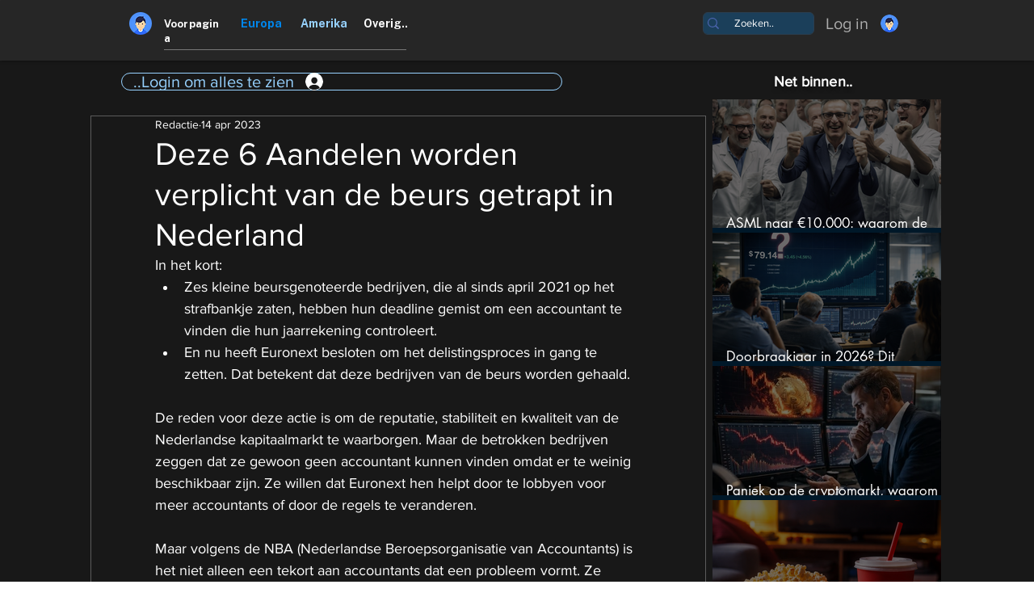

--- FILE ---
content_type: text/html; charset=utf-8
request_url: https://www.google.com/recaptcha/api2/aframe
body_size: 260
content:
<!DOCTYPE HTML><html><head><meta http-equiv="content-type" content="text/html; charset=UTF-8"></head><body><script nonce="TvXCpNbMIktuK6FOEV28jQ">/** Anti-fraud and anti-abuse applications only. See google.com/recaptcha */ try{var clients={'sodar':'https://pagead2.googlesyndication.com/pagead/sodar?'};window.addEventListener("message",function(a){try{if(a.source===window.parent){var b=JSON.parse(a.data);var c=clients[b['id']];if(c){var d=document.createElement('img');d.src=c+b['params']+'&rc='+(localStorage.getItem("rc::a")?sessionStorage.getItem("rc::b"):"");window.document.body.appendChild(d);sessionStorage.setItem("rc::e",parseInt(sessionStorage.getItem("rc::e")||0)+1);localStorage.setItem("rc::h",'1768987442599');}}}catch(b){}});window.parent.postMessage("_grecaptcha_ready", "*");}catch(b){}</script></body></html>